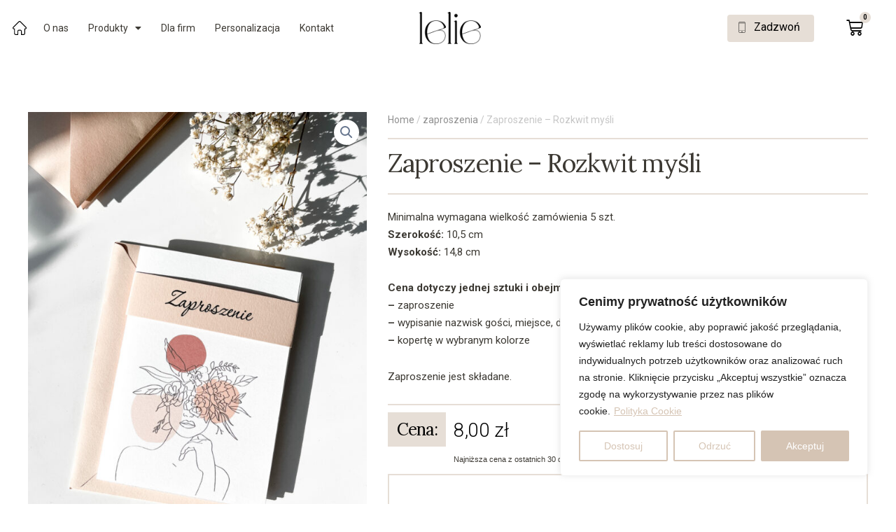

--- FILE ---
content_type: text/css
request_url: https://lelie.pl/wp-content/uploads/elementor/css/post-79.css?ver=1768308057
body_size: 2320
content:
.elementor-79 .elementor-element.elementor-element-c5a8d40 > .elementor-container{max-width:1245px;min-height:80px;}.elementor-79 .elementor-element.elementor-element-c5a8d40 > .elementor-container > .elementor-column > .elementor-widget-wrap{align-content:center;align-items:center;}.elementor-79 .elementor-element.elementor-element-c5a8d40:not(.elementor-motion-effects-element-type-background), .elementor-79 .elementor-element.elementor-element-c5a8d40 > .elementor-motion-effects-container > .elementor-motion-effects-layer{background-color:#FFFFFF;}.elementor-79 .elementor-element.elementor-element-c5a8d40{transition:background 0.3s, border 0.3s, border-radius 0.3s, box-shadow 0.3s;margin-top:0px;margin-bottom:0px;padding:0% 0% 0% 0%;z-index:9995;}.elementor-79 .elementor-element.elementor-element-c5a8d40 > .elementor-background-overlay{transition:background 0.3s, border-radius 0.3s, opacity 0.3s;}.elementor-bc-flex-widget .elementor-79 .elementor-element.elementor-element-205dd62f.elementor-column .elementor-widget-wrap{align-items:center;}.elementor-79 .elementor-element.elementor-element-205dd62f.elementor-column.elementor-element[data-element_type="column"] > .elementor-widget-wrap.elementor-element-populated{align-content:center;align-items:center;}.elementor-79 .elementor-element.elementor-element-205dd62f.elementor-column > .elementor-widget-wrap{justify-content:flex-end;}.elementor-79 .elementor-element.elementor-element-205dd62f > .elementor-element-populated{margin:0px 0px 0px 0px;--e-column-margin-right:0px;--e-column-margin-left:0px;padding:0px 0px 0px 0px;}.elementor-79 .elementor-element.elementor-element-f67252d .elementor-icon-wrapper{text-align:left;}.elementor-79 .elementor-element.elementor-element-f67252d.elementor-view-stacked .elementor-icon{background-color:#000000;}.elementor-79 .elementor-element.elementor-element-f67252d.elementor-view-framed .elementor-icon, .elementor-79 .elementor-element.elementor-element-f67252d.elementor-view-default .elementor-icon{color:#000000;border-color:#000000;}.elementor-79 .elementor-element.elementor-element-f67252d.elementor-view-framed .elementor-icon, .elementor-79 .elementor-element.elementor-element-f67252d.elementor-view-default .elementor-icon svg{fill:#000000;}.elementor-79 .elementor-element.elementor-element-f67252d .elementor-icon{font-size:20px;}.elementor-79 .elementor-element.elementor-element-f67252d > .elementor-widget-container{margin:5px 0px 0px 0px;padding:0px 0px 0px 0px;}.elementor-79 .elementor-element.elementor-element-f67252d{width:var( --container-widget-width, 4% );max-width:4%;--container-widget-width:4%;--container-widget-flex-grow:0;}.elementor-79 .elementor-element.elementor-element-7c743ec3 .elementor-menu-toggle{margin-left:auto;background-color:#FFFFFF00;border-width:0px;border-radius:0px;}.elementor-79 .elementor-element.elementor-element-7c743ec3 .elementor-nav-menu .elementor-item{font-family:"Roboto", Sans-serif;font-size:14px;font-weight:400;font-style:normal;text-decoration:none;line-height:24px;letter-spacing:0px;}.elementor-79 .elementor-element.elementor-element-7c743ec3 .elementor-nav-menu--main .elementor-item{color:#3C3933;fill:#3C3933;padding-left:12px;padding-right:12px;padding-top:6px;padding-bottom:6px;}.elementor-79 .elementor-element.elementor-element-7c743ec3 .elementor-nav-menu--main .elementor-item:hover,
					.elementor-79 .elementor-element.elementor-element-7c743ec3 .elementor-nav-menu--main .elementor-item.elementor-item-active,
					.elementor-79 .elementor-element.elementor-element-7c743ec3 .elementor-nav-menu--main .elementor-item.highlighted,
					.elementor-79 .elementor-element.elementor-element-7c743ec3 .elementor-nav-menu--main .elementor-item:focus{color:#000000;}.elementor-79 .elementor-element.elementor-element-7c743ec3 .elementor-nav-menu--main:not(.e--pointer-framed) .elementor-item:before,
					.elementor-79 .elementor-element.elementor-element-7c743ec3 .elementor-nav-menu--main:not(.e--pointer-framed) .elementor-item:after{background-color:#E6DED6;}.elementor-79 .elementor-element.elementor-element-7c743ec3 .e--pointer-framed .elementor-item:before,
					.elementor-79 .elementor-element.elementor-element-7c743ec3 .e--pointer-framed .elementor-item:after{border-color:#E6DED6;}.elementor-79 .elementor-element.elementor-element-7c743ec3 .elementor-nav-menu--main .elementor-item.elementor-item-active{color:#000000;}.elementor-79 .elementor-element.elementor-element-7c743ec3 .elementor-nav-menu--main:not(.e--pointer-framed) .elementor-item.elementor-item-active:before,
					.elementor-79 .elementor-element.elementor-element-7c743ec3 .elementor-nav-menu--main:not(.e--pointer-framed) .elementor-item.elementor-item-active:after{background-color:#F8F3EF;}.elementor-79 .elementor-element.elementor-element-7c743ec3 .e--pointer-framed .elementor-item.elementor-item-active:before,
					.elementor-79 .elementor-element.elementor-element-7c743ec3 .e--pointer-framed .elementor-item.elementor-item-active:after{border-color:#F8F3EF;}.elementor-79 .elementor-element.elementor-element-7c743ec3{--e-nav-menu-horizontal-menu-item-margin:calc( 4px / 2 );width:var( --container-widget-width, 96% );max-width:96%;--container-widget-width:96%;--container-widget-flex-grow:0;}.elementor-79 .elementor-element.elementor-element-7c743ec3 .elementor-nav-menu--main:not(.elementor-nav-menu--layout-horizontal) .elementor-nav-menu > li:not(:last-child){margin-bottom:4px;}.elementor-79 .elementor-element.elementor-element-7c743ec3 .elementor-item:before{border-radius:4px;}.elementor-79 .elementor-element.elementor-element-7c743ec3 .e--animation-shutter-in-horizontal .elementor-item:before{border-radius:4px 4px 0 0;}.elementor-79 .elementor-element.elementor-element-7c743ec3 .e--animation-shutter-in-horizontal .elementor-item:after{border-radius:0 0 4px 4px;}.elementor-79 .elementor-element.elementor-element-7c743ec3 .e--animation-shutter-in-vertical .elementor-item:before{border-radius:0 4px 4px 0;}.elementor-79 .elementor-element.elementor-element-7c743ec3 .e--animation-shutter-in-vertical .elementor-item:after{border-radius:4px 0 0 4px;}.elementor-79 .elementor-element.elementor-element-7c743ec3 .elementor-nav-menu--dropdown a, .elementor-79 .elementor-element.elementor-element-7c743ec3 .elementor-menu-toggle{color:#3C3933;}.elementor-79 .elementor-element.elementor-element-7c743ec3 .elementor-nav-menu--dropdown{background-color:#FFFFFF;}.elementor-79 .elementor-element.elementor-element-7c743ec3 .elementor-nav-menu--dropdown a:hover,
					.elementor-79 .elementor-element.elementor-element-7c743ec3 .elementor-nav-menu--dropdown a.elementor-item-active,
					.elementor-79 .elementor-element.elementor-element-7c743ec3 .elementor-nav-menu--dropdown a.highlighted,
					.elementor-79 .elementor-element.elementor-element-7c743ec3 .elementor-menu-toggle:hover{color:#3C3933;}.elementor-79 .elementor-element.elementor-element-7c743ec3 .elementor-nav-menu--dropdown a:hover,
					.elementor-79 .elementor-element.elementor-element-7c743ec3 .elementor-nav-menu--dropdown a.elementor-item-active,
					.elementor-79 .elementor-element.elementor-element-7c743ec3 .elementor-nav-menu--dropdown a.highlighted{background-color:#E6DED6;}.elementor-79 .elementor-element.elementor-element-7c743ec3 .elementor-nav-menu--dropdown a.elementor-item-active{color:#3C3933;background-color:#FFFFFF;}.elementor-79 .elementor-element.elementor-element-7c743ec3 .elementor-nav-menu--dropdown .elementor-item, .elementor-79 .elementor-element.elementor-element-7c743ec3 .elementor-nav-menu--dropdown  .elementor-sub-item{font-family:"Roboto", Sans-serif;font-size:12px;font-weight:400;text-transform:uppercase;font-style:normal;text-decoration:none;letter-spacing:1.1px;}.elementor-79 .elementor-element.elementor-element-7c743ec3 div.elementor-menu-toggle{color:#000000;}.elementor-79 .elementor-element.elementor-element-7c743ec3 div.elementor-menu-toggle svg{fill:#000000;}.elementor-79 .elementor-element.elementor-element-7c743ec3 div.elementor-menu-toggle:hover{color:#000000;}.elementor-79 .elementor-element.elementor-element-7c743ec3 div.elementor-menu-toggle:hover svg{fill:#000000;}.elementor-79 .elementor-element.elementor-element-7c743ec3 > .elementor-widget-container{margin:0px 0px 0px 10px;}.elementor-bc-flex-widget .elementor-79 .elementor-element.elementor-element-67c60fe0.elementor-column .elementor-widget-wrap{align-items:center;}.elementor-79 .elementor-element.elementor-element-67c60fe0.elementor-column.elementor-element[data-element_type="column"] > .elementor-widget-wrap.elementor-element-populated{align-content:center;align-items:center;}.elementor-79 .elementor-element.elementor-element-67c60fe0 > .elementor-element-populated{margin:0px 0px 0px 0px;--e-column-margin-right:0px;--e-column-margin-left:0px;padding:0px 0px 0px 0px;}.elementor-79 .elementor-element.elementor-element-c47b1cc img{width:70%;}.elementor-79 .elementor-element.elementor-element-c47b1cc > .elementor-widget-container{margin:0px 0px 0px 0px;}.elementor-79 .elementor-element.elementor-element-c47b1cc{width:var( --container-widget-width, 111.142% );max-width:111.142%;--container-widget-width:111.142%;--container-widget-flex-grow:0;}.elementor-bc-flex-widget .elementor-79 .elementor-element.elementor-element-64605fb.elementor-column .elementor-widget-wrap{align-items:center;}.elementor-79 .elementor-element.elementor-element-64605fb.elementor-column.elementor-element[data-element_type="column"] > .elementor-widget-wrap.elementor-element-populated{align-content:center;align-items:center;}.elementor-79 .elementor-element.elementor-element-64605fb.elementor-column > .elementor-widget-wrap{justify-content:flex-end;}.elementor-79 .elementor-element.elementor-element-64605fb > .elementor-element-populated{margin:0px 0px 0px 0px;--e-column-margin-right:0px;--e-column-margin-left:0px;padding:0px 0px 0px 0px;}.elementor-79 .elementor-element.elementor-element-d6860b4 .elementor-button .elementor-align-icon-right{margin-left:9px;}.elementor-79 .elementor-element.elementor-element-d6860b4 .elementor-button .elementor-align-icon-left{margin-right:9px;}.elementor-79 .elementor-element.elementor-element-d6860b4 .elementor-button{font-family:"Roboto", Sans-serif;font-size:16px;font-weight:400;font-style:normal;text-decoration:none;line-height:1em;letter-spacing:0px;fill:#000000;color:#000000;background-color:#E6DED6;border-style:none;border-radius:4px 4px 4px 4px;padding:10px 20px 10px 13px;}.elementor-79 .elementor-element.elementor-element-d6860b4 .elementor-button:hover, .elementor-79 .elementor-element.elementor-element-d6860b4 .elementor-button:focus{color:#000000;background-color:#FFFFFF00;}.elementor-79 .elementor-element.elementor-element-d6860b4 .elementor-button:hover svg, .elementor-79 .elementor-element.elementor-element-d6860b4 .elementor-button:focus svg{fill:#000000;}.elementor-79 .elementor-element.elementor-element-d6860b4 > .elementor-widget-container{margin:0px 0px 0px 0px;}.elementor-79 .elementor-element.elementor-element-d6860b4{width:initial;max-width:initial;}.elementor-79 .elementor-element.elementor-element-afadf6c{--divider-style:solid;--subtotal-divider-style:solid;--elementor-remove-from-cart-button:none;--remove-from-cart-button:block;--toggle-button-icon-color:#000000;--toggle-button-background-color:#FFFFFF;--toggle-button-border-color:#FFFFFF;--toggle-button-icon-hover-color:#000000;--toggle-button-hover-background-color:#FFFFFF;--toggle-button-hover-border-color:#FFFFFF;--toggle-icon-size:24px;--items-indicator-text-color:#000000;--items-indicator-background-color:#E6DED6;--cart-border-style:none;--cart-padding:10px 28px 10px 14px;--cart-close-icon-size:16px;--cart-close-button-color:#E6DED6;--cart-close-button-hover-color:#646464;--remove-item-button-color:#000000;--menu-cart-subtotal-color:#000000;--product-variations-color:#000000;--product-price-color:#000000;--divider-color:#E6DED6;--subtotal-divider-color:#E6DED6;--divider-width:1px;--subtotal-divider-top-width:1px;--subtotal-divider-right-width:1px;--subtotal-divider-bottom-width:1px;--subtotal-divider-left-width:1px;--cart-footer-layout:1fr 1fr;--products-max-height-sidecart:calc(100vh - 240px);--products-max-height-minicart:calc(100vh - 385px);--space-between-buttons:6px;--cart-footer-buttons-border-radius:4px;--view-cart-button-text-color:#FFFFFF;--view-cart-button-background-color:#656361;--view-cart-button-hover-text-color:#FFFFFF;--view-cart-button-hover-background-color:#E6DED6;--view-cart-button-padding:14px 05px 16px 05px;--checkout-button-text-color:#FFFFFF;--checkout-button-background-color:#656361;--checkout-button-hover-text-color:#FFFFFF;--checkout-button-hover-background-color:#E6DED6;--checkout-button-padding:14px 05px 16px 05px;width:initial;max-width:initial;}body:not(.rtl) .elementor-79 .elementor-element.elementor-element-afadf6c .elementor-menu-cart__toggle .elementor-button-icon .elementor-button-icon-qty[data-counter]{right:-11px;top:-11px;}body.rtl .elementor-79 .elementor-element.elementor-element-afadf6c .elementor-menu-cart__toggle .elementor-button-icon .elementor-button-icon-qty[data-counter]{right:11px;top:-11px;left:auto;}.elementor-79 .elementor-element.elementor-element-afadf6c .elementor-menu-cart__subtotal{font-family:"Roboto", Sans-serif;font-size:15px;font-weight:400;}.elementor-79 .elementor-element.elementor-element-afadf6c .widget_shopping_cart_content{--subtotal-divider-left-width:0;--subtotal-divider-right-width:0;--subtotal-divider-color:#E6DED6;}.elementor-79 .elementor-element.elementor-element-afadf6c .elementor-menu-cart__product-name a{font-family:"Lora", Sans-serif;font-size:15px;font-weight:400;color:#000000;}.elementor-79 .elementor-element.elementor-element-afadf6c .elementor-menu-cart__product .variation{font-family:"Roboto", Sans-serif;font-size:10px;font-weight:400;line-height:17px;}.elementor-79 .elementor-element.elementor-element-afadf6c .elementor-menu-cart__product-price{font-family:"Roboto", Sans-serif;font-size:15px;font-weight:400;}.elementor-79 .elementor-element.elementor-element-afadf6c .elementor-menu-cart__product-price .product-quantity{color:#7E7E7E;font-family:"Roboto", Sans-serif;font-size:15px;font-weight:400;}.elementor-79 .elementor-element.elementor-element-afadf6c .elementor-menu-cart__footer-buttons .elementor-button{font-family:"Roboto", Sans-serif;font-size:15px;font-weight:500;}.elementor-79 .elementor-element.elementor-element-afadf6c .elementor-menu-cart__footer-buttons a.elementor-button--view-cart{font-family:"Roboto", Sans-serif;font-size:15px;font-weight:500;border-radius:4px 4px 4px 4px;}.elementor-79 .elementor-element.elementor-element-afadf6c .elementor-menu-cart__footer-buttons a.elementor-button--checkout{font-family:"Roboto", Sans-serif;font-size:15px;font-weight:500;border-radius:4px 4px 4px 4px;}.elementor-79 .elementor-element.elementor-element-afadf6c .woocommerce-mini-cart__empty-message{font-family:"Roboto", Sans-serif;font-size:15px;font-weight:400;}.elementor-79 .elementor-element.elementor-element-afadf6c > .elementor-widget-container{margin:0px 0px 0px 21px;}@media(min-width:768px){.elementor-79 .elementor-element.elementor-element-205dd62f{width:45.082%;}.elementor-79 .elementor-element.elementor-element-67c60fe0{width:10.223%;}.elementor-79 .elementor-element.elementor-element-64605fb{width:44.333%;}}@media(max-width:1024px) and (min-width:768px){.elementor-79 .elementor-element.elementor-element-205dd62f{width:43%;}.elementor-79 .elementor-element.elementor-element-67c60fe0{width:13%;}.elementor-79 .elementor-element.elementor-element-64605fb{width:43%;}}@media(max-width:1024px){.elementor-79 .elementor-element.elementor-element-c5a8d40{padding:0px 0px 0px 10px;}.elementor-79 .elementor-element.elementor-element-205dd62f > .elementor-element-populated{margin:0px 0px 0px 0px;--e-column-margin-right:0px;--e-column-margin-left:0px;padding:0px 0px 0px 0px;}.elementor-79 .elementor-element.elementor-element-7c743ec3 .elementor-nav-menu .elementor-item{font-size:9px;letter-spacing:0.5px;}.elementor-79 .elementor-element.elementor-element-7c743ec3 .elementor-nav-menu--main .elementor-item{padding-left:6px;padding-right:6px;padding-top:0px;padding-bottom:0px;}.elementor-79 .elementor-element.elementor-element-7c743ec3{--e-nav-menu-horizontal-menu-item-margin:calc( 0px / 2 );--container-widget-width:302px;--container-widget-flex-grow:0;width:var( --container-widget-width, 302px );max-width:302px;}.elementor-79 .elementor-element.elementor-element-7c743ec3 .elementor-nav-menu--main:not(.elementor-nav-menu--layout-horizontal) .elementor-nav-menu > li:not(:last-child){margin-bottom:0px;}.elementor-79 .elementor-element.elementor-element-7c743ec3 .elementor-nav-menu--main > .elementor-nav-menu > li > .elementor-nav-menu--dropdown, .elementor-79 .elementor-element.elementor-element-7c743ec3 .elementor-nav-menu__container.elementor-nav-menu--dropdown{margin-top:22px !important;}.elementor-79 .elementor-element.elementor-element-7c743ec3 .elementor-menu-toggle{border-width:1px;border-radius:0px;}.elementor-79 .elementor-element.elementor-element-7c743ec3 > .elementor-widget-container{margin:0px 0px 0px 10px;}.elementor-79 .elementor-element.elementor-element-64605fb > .elementor-element-populated{margin:0px 0px 0px 0px;--e-column-margin-right:0px;--e-column-margin-left:0px;padding:0px 0px 0px 0px;}.elementor-79 .elementor-element.elementor-element-d6860b4 .elementor-button{font-size:13px;}}@media(max-width:767px){.elementor-79 .elementor-element.elementor-element-205dd62f{width:24%;}.elementor-79 .elementor-element.elementor-element-f67252d{--container-widget-width:25px;--container-widget-flex-grow:0;width:var( --container-widget-width, 25px );max-width:25px;}.elementor-79 .elementor-element.elementor-element-7c743ec3 .elementor-nav-menu--dropdown .elementor-item, .elementor-79 .elementor-element.elementor-element-7c743ec3 .elementor-nav-menu--dropdown  .elementor-sub-item{font-size:10px;letter-spacing:1.1px;}.elementor-79 .elementor-element.elementor-element-7c743ec3 .elementor-menu-toggle{border-width:0px;}.elementor-79 .elementor-element.elementor-element-7c743ec3 > .elementor-widget-container{margin:0px 0px 0px 0px;padding:0px 0px 0px 0px;}.elementor-79 .elementor-element.elementor-element-7c743ec3{--container-widget-width:44px;--container-widget-flex-grow:0;width:var( --container-widget-width, 44px );max-width:44px;}.elementor-79 .elementor-element.elementor-element-67c60fe0{width:30%;}.elementor-79 .elementor-element.elementor-element-67c60fe0 > .elementor-element-populated{margin:0px 0px 0px 20px;--e-column-margin-right:0px;--e-column-margin-left:20px;padding:0px 0px 0px 0px;}.elementor-79 .elementor-element.elementor-element-64605fb{width:46%;}.elementor-79 .elementor-element.elementor-element-d6860b4 .elementor-button{font-size:11px;padding:10px 6px 10px 5px;}.elementor-79 .elementor-element.elementor-element-d6860b4 > .elementor-widget-container{margin:0px 0px 0px 16px;}.elementor-79 .elementor-element.elementor-element-d6860b4{--container-widget-width:98px;--container-widget-flex-grow:0;width:var( --container-widget-width, 98px );max-width:98px;}.elementor-79 .elementor-element.elementor-element-afadf6c{--toggle-icon-size:21px;--toggle-icon-padding:0px 0px 0px 0px;--product-divider-gap:14px;--space-between-buttons:5px;--container-widget-width:55px;--container-widget-flex-grow:0;width:var( --container-widget-width, 55px );max-width:55px;}body:not(.rtl) .elementor-79 .elementor-element.elementor-element-afadf6c .elementor-menu-cart__toggle .elementor-button-icon .elementor-button-icon-qty[data-counter]{right:-9px;top:-9px;}body.rtl .elementor-79 .elementor-element.elementor-element-afadf6c .elementor-menu-cart__toggle .elementor-button-icon .elementor-button-icon-qty[data-counter]{right:9px;top:-9px;left:auto;}.elementor-79 .elementor-element.elementor-element-afadf6c > .elementor-widget-container{margin:0px 0px 0px 15px;padding:0px 0px 0px 0px;}}

--- FILE ---
content_type: text/css
request_url: https://lelie.pl/wp-content/uploads/elementor/css/post-224.css?ver=1768217721
body_size: 1318
content:
.elementor-224 .elementor-element.elementor-element-3c9d16b > .elementor-container{max-width:1200px;}.elementor-224 .elementor-element.elementor-element-3c9d16b{border-style:solid;border-width:1px 0px 0px 0px;border-color:#E6DED6;transition:background 0.3s, border 0.3s, border-radius 0.3s, box-shadow 0.3s;margin-top:0px;margin-bottom:0px;padding:90px 0px 60px 0px;}.elementor-224 .elementor-element.elementor-element-3c9d16b > .elementor-background-overlay{transition:background 0.3s, border-radius 0.3s, opacity 0.3s;}.elementor-224 .elementor-element.elementor-element-5101767 > .elementor-element-populated{margin:0px 0px 0px 0px;--e-column-margin-right:0px;--e-column-margin-left:0px;padding:0px 0px 0px 0px;}.elementor-224 .elementor-element.elementor-element-2870b02{text-align:left;}.elementor-224 .elementor-element.elementor-element-2870b02 img{width:45%;}.elementor-224 .elementor-element.elementor-element-b17e79c{text-align:left;color:#3C3933;font-family:"Roboto", Sans-serif;font-size:15px;font-weight:400;}.elementor-224 .elementor-element.elementor-element-b17e79c > .elementor-widget-container{margin:0px 0px 0px 0px;padding:0px 0px 0px 0px;}.elementor-224 .elementor-element.elementor-element-2c9ea89 > .elementor-element-populated{margin:0px 0px 0px 0px;--e-column-margin-right:0px;--e-column-margin-left:0px;padding:0px 0px 0px 0px;}.elementor-224 .elementor-element.elementor-element-3aedb1c .elementor-icon-list-icon i{color:#E6DED6;transition:color 0.3s;}.elementor-224 .elementor-element.elementor-element-3aedb1c .elementor-icon-list-icon svg{fill:#E6DED6;transition:fill 0.3s;}.elementor-224 .elementor-element.elementor-element-3aedb1c{--e-icon-list-icon-size:13px;--icon-vertical-offset:0px;}.elementor-224 .elementor-element.elementor-element-3aedb1c .elementor-icon-list-item > .elementor-icon-list-text, .elementor-224 .elementor-element.elementor-element-3aedb1c .elementor-icon-list-item > a{font-family:"Roboto", Sans-serif;font-size:15px;font-weight:400;}.elementor-224 .elementor-element.elementor-element-3aedb1c .elementor-icon-list-text{color:#3C3933;transition:color 0.3s;}.elementor-224 .elementor-element.elementor-element-3aedb1c .elementor-icon-list-item:hover .elementor-icon-list-text{color:#E6DED6;}.elementor-224 .elementor-element.elementor-element-3aedb1c > .elementor-widget-container{margin:0px 0px 0px 0px;padding:0px 0px 0px 0px;}.elementor-224 .elementor-element.elementor-element-60a434c > .elementor-element-populated{margin:0px 0px 0px 0px;--e-column-margin-right:0px;--e-column-margin-left:0px;padding:0px 0px 0px 0px;}.elementor-224 .elementor-element.elementor-element-2a4e757 .elementor-icon-list-icon i{color:#E6DED6;transition:color 0.3s;}.elementor-224 .elementor-element.elementor-element-2a4e757 .elementor-icon-list-icon svg{fill:#E6DED6;transition:fill 0.3s;}.elementor-224 .elementor-element.elementor-element-2a4e757{--e-icon-list-icon-size:13px;--icon-vertical-offset:0px;}.elementor-224 .elementor-element.elementor-element-2a4e757 .elementor-icon-list-item > .elementor-icon-list-text, .elementor-224 .elementor-element.elementor-element-2a4e757 .elementor-icon-list-item > a{font-family:"Roboto", Sans-serif;font-size:15px;font-weight:400;}.elementor-224 .elementor-element.elementor-element-2a4e757 .elementor-icon-list-text{color:#3C3933;transition:color 0.3s;}.elementor-224 .elementor-element.elementor-element-2a4e757 .elementor-icon-list-item:hover .elementor-icon-list-text{color:#E6DED6;}.elementor-224 .elementor-element.elementor-element-2a4e757 > .elementor-widget-container{margin:0px 0px 0px 0px;padding:0px 0px 0px 0px;}.elementor-224 .elementor-element.elementor-element-096cb68 > .elementor-element-populated{margin:0px 0px 0px 0px;--e-column-margin-right:0px;--e-column-margin-left:0px;padding:0px 0px 0px 0px;}.elementor-224 .elementor-element.elementor-element-b07f808{--grid-template-columns:repeat(0, auto);--icon-size:17px;--grid-column-gap:11px;--grid-row-gap:0px;}.elementor-224 .elementor-element.elementor-element-b07f808 .elementor-widget-container{text-align:center;}.elementor-224 .elementor-element.elementor-element-b07f808 .elementor-social-icon{background-color:#E6DED6;}.elementor-224 .elementor-element.elementor-element-b07f808 .elementor-social-icon i{color:#3C3933;}.elementor-224 .elementor-element.elementor-element-b07f808 .elementor-social-icon svg{fill:#3C3933;}.elementor-224 .elementor-element.elementor-element-b07f808 > .elementor-widget-container{margin:0px 0px -8px 0px;padding:0px 0px 0px 0px;}.elementor-224 .elementor-element.elementor-element-e1ed993{text-align:center;color:#3C3933;font-family:"Roboto", Sans-serif;font-size:14px;font-weight:400;text-transform:uppercase;letter-spacing:0.5px;}.elementor-224 .elementor-element.elementor-element-e1ed993 > .elementor-widget-container{margin:0px 0px -42px 0px;padding:0px 0px 0px 0px;}.elementor-224 .elementor-element.elementor-element-a888f6e{text-align:center;}.elementor-224 .elementor-element.elementor-element-a888f6e img{width:44%;}.elementor-224 .elementor-element.elementor-element-ac4dc0a > .elementor-container{max-width:1200px;}.elementor-224 .elementor-element.elementor-element-ac4dc0a{border-style:solid;border-width:1px 0px 0px 0px;border-color:#E6DED6;transition:background 0.3s, border 0.3s, border-radius 0.3s, box-shadow 0.3s;margin-top:0px;margin-bottom:0px;padding:90px 0px 60px 0px;}.elementor-224 .elementor-element.elementor-element-ac4dc0a > .elementor-background-overlay{transition:background 0.3s, border-radius 0.3s, opacity 0.3s;}.elementor-224 .elementor-element.elementor-element-28277a2 > .elementor-element-populated{margin:0px 0px 0px 0px;--e-column-margin-right:0px;--e-column-margin-left:0px;padding:0px 0px 0px 0px;}.elementor-224 .elementor-element.elementor-element-6a45ddd{text-align:left;}.elementor-224 .elementor-element.elementor-element-6a45ddd img{width:45%;}.elementor-224 .elementor-element.elementor-element-79049a7{text-align:left;color:#3C3933;font-family:"Roboto", Sans-serif;font-size:15px;font-weight:400;}.elementor-224 .elementor-element.elementor-element-79049a7 > .elementor-widget-container{margin:0px 0px 0px 0px;padding:0px 0px 0px 0px;}.elementor-224 .elementor-element.elementor-element-d1e7218 > .elementor-element-populated{margin:0px 0px 0px 0px;--e-column-margin-right:0px;--e-column-margin-left:0px;padding:0px 0px 0px 0px;}.elementor-224 .elementor-element.elementor-element-3140953 .elementor-icon-list-icon i{color:#E6DED6;transition:color 0.3s;}.elementor-224 .elementor-element.elementor-element-3140953 .elementor-icon-list-icon svg{fill:#E6DED6;transition:fill 0.3s;}.elementor-224 .elementor-element.elementor-element-3140953{--e-icon-list-icon-size:13px;--icon-vertical-offset:0px;}.elementor-224 .elementor-element.elementor-element-3140953 .elementor-icon-list-item > .elementor-icon-list-text, .elementor-224 .elementor-element.elementor-element-3140953 .elementor-icon-list-item > a{font-family:"Roboto", Sans-serif;font-size:15px;font-weight:400;}.elementor-224 .elementor-element.elementor-element-3140953 .elementor-icon-list-text{color:#3C3933;transition:color 0.3s;}.elementor-224 .elementor-element.elementor-element-3140953 .elementor-icon-list-item:hover .elementor-icon-list-text{color:#E6DED6;}.elementor-224 .elementor-element.elementor-element-3140953 > .elementor-widget-container{margin:0px 0px 0px 0px;padding:0px 0px 0px 0px;}.elementor-224 .elementor-element.elementor-element-7a78b93 > .elementor-element-populated{margin:0px 0px 0px 0px;--e-column-margin-right:0px;--e-column-margin-left:0px;padding:0px 0px 0px 0px;}.elementor-224 .elementor-element.elementor-element-3aa9b8e .elementor-icon-list-icon i{color:#E6DED6;transition:color 0.3s;}.elementor-224 .elementor-element.elementor-element-3aa9b8e .elementor-icon-list-icon svg{fill:#E6DED6;transition:fill 0.3s;}.elementor-224 .elementor-element.elementor-element-3aa9b8e{--e-icon-list-icon-size:13px;--icon-vertical-offset:0px;}.elementor-224 .elementor-element.elementor-element-3aa9b8e .elementor-icon-list-item > .elementor-icon-list-text, .elementor-224 .elementor-element.elementor-element-3aa9b8e .elementor-icon-list-item > a{font-family:"Roboto", Sans-serif;font-size:15px;font-weight:400;}.elementor-224 .elementor-element.elementor-element-3aa9b8e .elementor-icon-list-text{color:#3C3933;transition:color 0.3s;}.elementor-224 .elementor-element.elementor-element-3aa9b8e .elementor-icon-list-item:hover .elementor-icon-list-text{color:#E6DED6;}.elementor-224 .elementor-element.elementor-element-3aa9b8e > .elementor-widget-container{margin:0px 0px 0px 0px;padding:0px 0px 0px 0px;}.elementor-224 .elementor-element.elementor-element-5ff6f63 > .elementor-element-populated{margin:0px 0px 0px 0px;--e-column-margin-right:0px;--e-column-margin-left:0px;padding:0px 0px 0px 0px;}.elementor-224 .elementor-element.elementor-element-e510dd0{--grid-template-columns:repeat(0, auto);--icon-size:17px;--grid-column-gap:11px;--grid-row-gap:0px;}.elementor-224 .elementor-element.elementor-element-e510dd0 .elementor-widget-container{text-align:left;}.elementor-224 .elementor-element.elementor-element-e510dd0 .elementor-social-icon{background-color:#E6DED6;}.elementor-224 .elementor-element.elementor-element-e510dd0 .elementor-social-icon i{color:#3C3933;}.elementor-224 .elementor-element.elementor-element-e510dd0 .elementor-social-icon svg{fill:#3C3933;}.elementor-224 .elementor-element.elementor-element-e510dd0 > .elementor-widget-container{margin:0px 0px -8px 0px;padding:0px 0px 0px 0px;}.elementor-224 .elementor-element.elementor-element-b0e8061{text-align:left;color:#3C3933;font-family:"Roboto", Sans-serif;font-size:14px;font-weight:400;text-transform:uppercase;letter-spacing:0.5px;}.elementor-224 .elementor-element.elementor-element-b0e8061 > .elementor-widget-container{margin:0px 0px -38px 0px;padding:0px 0px 0px 0px;}.elementor-224 .elementor-element.elementor-element-cc70113{text-align:left;}.elementor-224 .elementor-element.elementor-element-cc70113 img{width:52%;}.elementor-224 .elementor-element.elementor-element-d5d7a1e{border-style:solid;border-width:1px 0px 0px 0px;border-color:#E6DED6;transition:background 0.3s, border 0.3s, border-radius 0.3s, box-shadow 0.3s;padding:20px 0px 30px 0px;}.elementor-224 .elementor-element.elementor-element-d5d7a1e > .elementor-background-overlay{transition:background 0.3s, border-radius 0.3s, opacity 0.3s;}.elementor-224 .elementor-element.elementor-element-38547b1 > .elementor-element-populated{margin:0px 0px 0px 0px;--e-column-margin-right:0px;--e-column-margin-left:0px;padding:0px 0px 0px 0px;}.elementor-224 .elementor-element.elementor-element-ebdc324{text-align:center;}.elementor-224 .elementor-element.elementor-element-ebdc324 .elementor-heading-title{color:#3C3933;font-family:"Roboto", Sans-serif;font-size:13px;font-weight:400;line-height:24px;}.elementor-224 .elementor-element.elementor-element-ebdc324 > .elementor-widget-container{margin:0px 0px 0px 0px;padding:0px 0px 0px 0px;}@media(max-width:1024px){.elementor-224 .elementor-element.elementor-element-3c9d16b{padding:40px 20px 40px 20px;}.elementor-224 .elementor-element.elementor-element-2870b02 img{width:59%;}.elementor-224 .elementor-element.elementor-element-b17e79c{font-size:11px;}.elementor-224 .elementor-element.elementor-element-3aedb1c .elementor-icon-list-item > .elementor-icon-list-text, .elementor-224 .elementor-element.elementor-element-3aedb1c .elementor-icon-list-item > a{font-size:11px;}.elementor-224 .elementor-element.elementor-element-2a4e757 .elementor-icon-list-item > .elementor-icon-list-text, .elementor-224 .elementor-element.elementor-element-2a4e757 .elementor-icon-list-item > a{font-size:11px;}.elementor-224 .elementor-element.elementor-element-b07f808{--icon-size:11px;}.elementor-224 .elementor-element.elementor-element-b07f808 > .elementor-widget-container{margin:0px 0px -13px 0px;}.elementor-224 .elementor-element.elementor-element-e1ed993{font-size:11px;}.elementor-224 .elementor-element.elementor-element-a888f6e img{width:61%;}.elementor-224 .elementor-element.elementor-element-ac4dc0a{padding:40px 20px 40px 20px;}.elementor-224 .elementor-element.elementor-element-6a45ddd img{width:59%;}.elementor-224 .elementor-element.elementor-element-79049a7{font-size:11px;}.elementor-224 .elementor-element.elementor-element-3140953 .elementor-icon-list-item > .elementor-icon-list-text, .elementor-224 .elementor-element.elementor-element-3140953 .elementor-icon-list-item > a{font-size:11px;}.elementor-224 .elementor-element.elementor-element-3aa9b8e .elementor-icon-list-item > .elementor-icon-list-text, .elementor-224 .elementor-element.elementor-element-3aa9b8e .elementor-icon-list-item > a{font-size:11px;}.elementor-224 .elementor-element.elementor-element-e510dd0{--icon-size:11px;}.elementor-224 .elementor-element.elementor-element-e510dd0 > .elementor-widget-container{margin:0px 0px -13px 0px;}.elementor-224 .elementor-element.elementor-element-b0e8061{font-size:11px;}.elementor-224 .elementor-element.elementor-element-cc70113 img{width:61%;}}@media(max-width:767px){.elementor-224 .elementor-element.elementor-element-3c9d16b{padding:40px 10px 40px 10px;}.elementor-224 .elementor-element.elementor-element-5101767{width:35%;}.elementor-224 .elementor-element.elementor-element-2870b02 img{width:67%;}.elementor-224 .elementor-element.elementor-element-2870b02 > .elementor-widget-container{margin:0px 0px -14px 0px;}.elementor-224 .elementor-element.elementor-element-b17e79c{font-size:9px;}.elementor-224 .elementor-element.elementor-element-2c9ea89{width:31%;}.elementor-224 .elementor-element.elementor-element-3aedb1c .elementor-icon-list-item > .elementor-icon-list-text, .elementor-224 .elementor-element.elementor-element-3aedb1c .elementor-icon-list-item > a{font-size:9px;}.elementor-224 .elementor-element.elementor-element-60a434c{width:34%;}.elementor-224 .elementor-element.elementor-element-2a4e757 .elementor-icon-list-item > .elementor-icon-list-text, .elementor-224 .elementor-element.elementor-element-2a4e757 .elementor-icon-list-item > a{font-size:9px;}.elementor-224 .elementor-element.elementor-element-a888f6e img{width:35%;}.elementor-224 .elementor-element.elementor-element-ac4dc0a{padding:40px 10px 10px 15px;}.elementor-224 .elementor-element.elementor-element-28277a2{width:35%;}.elementor-224 .elementor-element.elementor-element-6a45ddd img{width:67%;}.elementor-224 .elementor-element.elementor-element-6a45ddd > .elementor-widget-container{margin:0px 0px -14px 0px;}.elementor-224 .elementor-element.elementor-element-79049a7{font-size:9px;}.elementor-224 .elementor-element.elementor-element-d1e7218{width:31%;}.elementor-224 .elementor-element.elementor-element-3140953 .elementor-icon-list-item > .elementor-icon-list-text, .elementor-224 .elementor-element.elementor-element-3140953 .elementor-icon-list-item > a{font-size:9px;}.elementor-224 .elementor-element.elementor-element-7a78b93{width:34%;}.elementor-224 .elementor-element.elementor-element-3aa9b8e .elementor-icon-list-item > .elementor-icon-list-text, .elementor-224 .elementor-element.elementor-element-3aa9b8e .elementor-icon-list-item > a{font-size:9px;}.elementor-224 .elementor-element.elementor-element-e510dd0{--icon-size:8px;--grid-column-gap:14px;}.elementor-224 .elementor-element.elementor-element-e510dd0 > .elementor-widget-container{margin:-5px 0px 0px 0px;}.elementor-224 .elementor-element.elementor-element-b0e8061{text-align:right;width:var( --container-widget-width, 190px );max-width:190px;--container-widget-width:190px;--container-widget-flex-grow:0;}.elementor-224 .elementor-element.elementor-element-b0e8061 > .elementor-widget-container{margin:0px 8px 0px 0px;padding:0px 0px 0px 0px;}.elementor-224 .elementor-element.elementor-element-cc70113 img{width:88%;}.elementor-224 .elementor-element.elementor-element-cc70113 > .elementor-widget-container{margin:-5px -12px 0px 0px;}.elementor-224 .elementor-element.elementor-element-cc70113{width:var( --container-widget-width, 78px );max-width:78px;--container-widget-width:78px;--container-widget-flex-grow:0;}.elementor-224 .elementor-element.elementor-element-ebdc324 .elementor-heading-title{font-size:10px;}}

--- FILE ---
content_type: text/css
request_url: https://lelie.pl/wp-content/uploads/elementor/css/post-536.css?ver=1768218456
body_size: 2026
content:
.elementor-536 .elementor-element.elementor-element-749c2e10 > .elementor-container{max-width:1200px;}.elementor-536 .elementor-element.elementor-element-749c2e10:not(.elementor-motion-effects-element-type-background), .elementor-536 .elementor-element.elementor-element-749c2e10 > .elementor-motion-effects-container > .elementor-motion-effects-layer{background-color:#ffffff;}.elementor-536 .elementor-element.elementor-element-749c2e10{transition:background 0.3s, border 0.3s, border-radius 0.3s, box-shadow 0.3s;margin-top:0px;margin-bottom:0px;padding:80px 0px 80px 0px;}.elementor-536 .elementor-element.elementor-element-749c2e10 > .elementor-background-overlay{transition:background 0.3s, border-radius 0.3s, opacity 0.3s;}.elementor-536 .elementor-element.elementor-element-871d094 > .elementor-element-populated{margin:0px 20px 0px 0px;--e-column-margin-right:20px;--e-column-margin-left:0px;padding:0px 0px 0px 0px;}.elementor-536 .elementor-element.elementor-element-bbc4e7c > .elementor-widget-container{margin:0px 0px 0px 0px;padding:0px 0px 0px 0px;}.elementor-bc-flex-widget .elementor-536 .elementor-element.elementor-element-4bc0604f.elementor-column .elementor-widget-wrap{align-items:flex-start;}.elementor-536 .elementor-element.elementor-element-4bc0604f.elementor-column.elementor-element[data-element_type="column"] > .elementor-widget-wrap.elementor-element-populated{align-content:flex-start;align-items:flex-start;}.elementor-536 .elementor-element.elementor-element-4bc0604f > .elementor-element-populated{margin:0px 0px 0px 10px;--e-column-margin-right:0px;--e-column-margin-left:10px;padding:0px 0px 0px 0px;}.elementor-536 .elementor-element.elementor-element-1a27d610 .woocommerce-breadcrumb{color:#C6C6C6;font-family:"Roboto", Sans-serif;font-size:14px;font-weight:400;line-height:1.7em;}.elementor-536 .elementor-element.elementor-element-1a27d610 .woocommerce-breadcrumb > a{color:#909090;}.elementor-536 .elementor-element.elementor-element-1a27d610 > .elementor-widget-container{margin:0px 0px -10px 0px;border-style:solid;border-width:0px 0px 2px 0px;border-color:#E6DED6;}.elementor-536 .elementor-element.elementor-element-649df273 .elementor-heading-title{color:#3C3933;font-family:"Lora", Sans-serif;font-size:36px;font-weight:400;line-height:49px;letter-spacing:-1px;}.elementor-536 .elementor-element.elementor-element-649df273 > .elementor-widget-container{margin:0px 0px -20px 0px;padding:0px 0px 0px 0px;border-style:none;}.elementor-536 .elementor-element.elementor-element-2116e029{text-align:left;}.woocommerce .elementor-536 .elementor-element.elementor-element-2116e029 .woocommerce-product-details__short-description{color:#3C3933;font-family:"Roboto", Sans-serif;font-size:15px;font-weight:400;line-height:1.7em;}.elementor-536 .elementor-element.elementor-element-2116e029 > .elementor-widget-container{margin:0px 0px -10px 0px;padding:20px 0px 0px 0px;border-style:solid;border-width:2px 0px 2px 0px;border-color:#E6DED6;}.elementor-536 .elementor-element.elementor-element-c96bfbe{text-align:left;width:initial;max-width:initial;}.elementor-536 .elementor-element.elementor-element-c96bfbe .elementor-heading-title{color:#000000;font-family:"Lora", Sans-serif;font-size:24px;font-weight:400;line-height:49px;letter-spacing:-1px;}.elementor-536 .elementor-element.elementor-element-c96bfbe > .elementor-widget-container{margin:0px 0px 20px 0px;padding:0px 12px 0px 13px;background-color:#E6DED6;}.woocommerce .elementor-536 .elementor-element.elementor-element-6874baf4 .price{color:#000000;font-family:"Roboto", Sans-serif;font-size:28px;font-weight:300;letter-spacing:-0.4px;}.elementor-536 .elementor-element.elementor-element-6874baf4 > .elementor-widget-container{margin:0px 0px 20px 11px;}.elementor-536 .elementor-element.elementor-element-6874baf4{width:initial;max-width:initial;}.elementor-536 .elementor-element.elementor-element-ac7cf92 .cart button, .elementor-536 .elementor-element.elementor-element-ac7cf92 .cart .button{font-family:"Roboto", Sans-serif;font-size:14px;font-weight:500;border-style:solid;border-width:1px 1px 1px 1px;border-radius:0px 0px 0px 0px;padding:14px 19px 14px 19px;color:#ffffff;background-color:#656361;border-color:#656361;transition:all 0.2s;}.elementor-536 .elementor-element.elementor-element-ac7cf92 .cart button:hover, .elementor-536 .elementor-element.elementor-element-ac7cf92 .cart .button:hover{color:#FFFFFF;background-color:#E6DED6;border-color:#E6DED6;}.elementor-536 .elementor-element.elementor-element-ac7cf92 .added_to_cart{color:#656361;font-family:"Roboto", Sans-serif;font-size:15px;font-weight:500;}.elementor-536 .elementor-element.elementor-element-ac7cf92{--button-spacing:5px;}.elementor-536 .elementor-element.elementor-element-ac7cf92 .quantity .qty{font-family:"Roboto", Sans-serif;font-size:13px;font-weight:400;line-height:6px;letter-spacing:-3.6px;border-radius:0px 0px 0px 0px;padding:0px 0px 0px 0px;color:#000000;background-color:rgba(255,255,255,0.08);border-color:#C3C3C3;transition:all 0.2s;}.elementor-536 .elementor-element.elementor-element-ac7cf92 .quantity .qty:focus{color:#000000;}.woocommerce .elementor-536 .elementor-element.elementor-element-ac7cf92 form.cart .variations{margin-bottom:10px;}.woocommerce .elementor-536 .elementor-element.elementor-element-ac7cf92 form.cart table.variations tr th, .woocommerce .elementor-536 .elementor-element.elementor-element-ac7cf92 form.cart table.variations tr td{padding-top:calc( 8px/2 );padding-bottom:calc( 8px/2 );}.woocommerce .elementor-536 .elementor-element.elementor-element-ac7cf92 form.cart table.variations label{color:#3C3933;font-family:"Roboto", Sans-serif;font-size:13px;font-weight:400;}.woocommerce .elementor-536 .elementor-element.elementor-element-ac7cf92 form.cart table.variations td.value select{color:#3C3933;}.woocommerce .elementor-536 .elementor-element.elementor-element-ac7cf92 form.cart table.variations td.value select, .woocommerce div.product.elementor.elementor-536 .elementor-element.elementor-element-ac7cf92 form.cart table.variations td.value:before{font-family:"Roboto", Sans-serif;font-size:14px;font-weight:400;}.woocommerce .elementor-536 .elementor-element.elementor-element-ac7cf92 form.cart table.variations td.value select, .woocommerce .elementor-536 .elementor-element.elementor-element-ac7cf92 form.cart table.variations td.value:before{border-radius:0px;}.elementor-536 .elementor-element.elementor-element-ac7cf92 > .elementor-widget-container{margin:-9px 0px 0px 0px;padding:20px 20px 20px 20px;border-style:solid;border-width:2px 2px 2px 2px;border-color:#E6DED6;}.elementor-536 .elementor-element.elementor-element-0194266 > .elementor-container{max-width:1297px;}.elementor-536 .elementor-element.elementor-element-0194266:not(.elementor-motion-effects-element-type-background), .elementor-536 .elementor-element.elementor-element-0194266 > .elementor-motion-effects-container > .elementor-motion-effects-layer{background-color:#FFFFFF;}.elementor-536 .elementor-element.elementor-element-0194266{transition:background 0.3s, border 0.3s, border-radius 0.3s, box-shadow 0.3s;margin-top:0px;margin-bottom:0px;padding:0px 0px 0px 0px;}.elementor-536 .elementor-element.elementor-element-0194266 > .elementor-background-overlay{transition:background 0.3s, border-radius 0.3s, opacity 0.3s;}.elementor-536 .elementor-element.elementor-element-348a1af > .elementor-element-populated{margin:0px 0px 0px 0px;--e-column-margin-right:0px;--e-column-margin-left:0px;padding:0px 0px 0px 0px;}.elementor-536 .elementor-element.elementor-element-ddae6bd{text-align:center;}.elementor-536 .elementor-element.elementor-element-ddae6bd .elementor-heading-title{color:#3C3933;font-family:"Lora", Sans-serif;font-size:36px;font-weight:400;line-height:49px;letter-spacing:-1px;}.elementor-536 .elementor-element.elementor-element-4e95c74{text-align:center;color:#3C3933;font-family:"Roboto", Sans-serif;font-size:15px;font-weight:400;}.elementor-536 .elementor-element.elementor-element-f0c54ab > .elementor-container{max-width:1297px;}.elementor-536 .elementor-element.elementor-element-f0c54ab{margin-top:30px;margin-bottom:90px;}.elementor-536 .elementor-element.elementor-element-741252c > .elementor-element-populated{margin:0px 0px 0px 0px;--e-column-margin-right:0px;--e-column-margin-left:0px;padding:0px 0px 0px 0px;}.elementor-536 .elementor-element.elementor-element-8e9c9a1{margin-top:0px;margin-bottom:0px;padding:0px 0px 0px 0px;}.elementor-536 .elementor-element.elementor-element-d2c28e5:not(.elementor-motion-effects-element-type-background) > .elementor-widget-wrap, .elementor-536 .elementor-element.elementor-element-d2c28e5 > .elementor-widget-wrap > .elementor-motion-effects-container > .elementor-motion-effects-layer{background-color:#D5C4B4;}.elementor-536 .elementor-element.elementor-element-d2c28e5 > .elementor-element-populated{transition:background 0.3s, border 0.3s, border-radius 0.3s, box-shadow 0.3s;margin:0px 0px 0px 0px;--e-column-margin-right:0px;--e-column-margin-left:0px;padding:40px 0px 40px 0px;}.elementor-536 .elementor-element.elementor-element-d2c28e5 > .elementor-element-populated > .elementor-background-overlay{transition:background 0.3s, border-radius 0.3s, opacity 0.3s;}.elementor-536 .elementor-element.elementor-element-9b77c78 .elementor-icon-wrapper{text-align:center;}.elementor-536 .elementor-element.elementor-element-9b77c78.elementor-view-stacked .elementor-icon{background-color:#FFFFFF;}.elementor-536 .elementor-element.elementor-element-9b77c78.elementor-view-framed .elementor-icon, .elementor-536 .elementor-element.elementor-element-9b77c78.elementor-view-default .elementor-icon{color:#FFFFFF;border-color:#FFFFFF;}.elementor-536 .elementor-element.elementor-element-9b77c78.elementor-view-framed .elementor-icon, .elementor-536 .elementor-element.elementor-element-9b77c78.elementor-view-default .elementor-icon svg{fill:#FFFFFF;}.elementor-536 .elementor-element.elementor-element-9b77c78 .elementor-icon{font-size:74px;}.elementor-bc-flex-widget .elementor-536 .elementor-element.elementor-element-eec39b4.elementor-column .elementor-widget-wrap{align-items:center;}.elementor-536 .elementor-element.elementor-element-eec39b4.elementor-column.elementor-element[data-element_type="column"] > .elementor-widget-wrap.elementor-element-populated{align-content:center;align-items:center;}.elementor-536 .elementor-element.elementor-element-28a616b.elementor-position-right .elementor-image-box-img{margin-left:15px;}.elementor-536 .elementor-element.elementor-element-28a616b.elementor-position-left .elementor-image-box-img{margin-right:15px;}.elementor-536 .elementor-element.elementor-element-28a616b.elementor-position-top .elementor-image-box-img{margin-bottom:15px;}.elementor-536 .elementor-element.elementor-element-28a616b .elementor-image-box-wrapper .elementor-image-box-img{width:93%;}.elementor-536 .elementor-element.elementor-element-28a616b .elementor-image-box-img img{transition-duration:0.3s;}.elementor-536 .elementor-element.elementor-element-28a616b .elementor-image-box-title{margin-bottom:6px;color:#3C3933;font-family:"Lora", Sans-serif;font-size:22px;font-weight:400;line-height:14px;letter-spacing:-1px;}.elementor-536 .elementor-element.elementor-element-28a616b .elementor-image-box-description{font-family:"Roboto", Sans-serif;font-weight:400;}.elementor-536 .elementor-element.elementor-element-28a616b > .elementor-widget-container{padding:20px 0px 0px 0px;border-style:none;border-radius:0px 0px 0px 0px;}.elementor-536 .elementor-element.elementor-element-329b99e{margin-top:0px;margin-bottom:0px;padding:0px 0px 0px 0px;}.elementor-bc-flex-widget .elementor-536 .elementor-element.elementor-element-4cfda6a.elementor-column .elementor-widget-wrap{align-items:center;}.elementor-536 .elementor-element.elementor-element-4cfda6a.elementor-column.elementor-element[data-element_type="column"] > .elementor-widget-wrap.elementor-element-populated{align-content:center;align-items:center;}.elementor-536 .elementor-element.elementor-element-4a0a3e6.elementor-position-right .elementor-image-box-img{margin-left:15px;}.elementor-536 .elementor-element.elementor-element-4a0a3e6.elementor-position-left .elementor-image-box-img{margin-right:15px;}.elementor-536 .elementor-element.elementor-element-4a0a3e6.elementor-position-top .elementor-image-box-img{margin-bottom:15px;}.elementor-536 .elementor-element.elementor-element-4a0a3e6 .elementor-image-box-wrapper .elementor-image-box-img{width:93%;}.elementor-536 .elementor-element.elementor-element-4a0a3e6 .elementor-image-box-img img{transition-duration:0.3s;}.elementor-536 .elementor-element.elementor-element-4a0a3e6 .elementor-image-box-title{margin-bottom:6px;color:#3C3933;font-family:"Lora", Sans-serif;font-size:22px;font-weight:400;line-height:14px;letter-spacing:-1px;}.elementor-536 .elementor-element.elementor-element-4a0a3e6 .elementor-image-box-description{font-family:"Roboto", Sans-serif;font-weight:400;}.elementor-536 .elementor-element.elementor-element-4a0a3e6 > .elementor-widget-container{padding:20px 0px 0px 0px;border-style:none;border-radius:0px 0px 0px 0px;}.elementor-536 .elementor-element.elementor-element-c4ce2d8:not(.elementor-motion-effects-element-type-background) > .elementor-widget-wrap, .elementor-536 .elementor-element.elementor-element-c4ce2d8 > .elementor-widget-wrap > .elementor-motion-effects-container > .elementor-motion-effects-layer{background-color:#E6DED6;}.elementor-536 .elementor-element.elementor-element-c4ce2d8 > .elementor-element-populated{transition:background 0.3s, border 0.3s, border-radius 0.3s, box-shadow 0.3s;margin:0px 0px 0px 0px;--e-column-margin-right:0px;--e-column-margin-left:0px;padding:40px 0px 40px 0px;}.elementor-536 .elementor-element.elementor-element-c4ce2d8 > .elementor-element-populated > .elementor-background-overlay{transition:background 0.3s, border-radius 0.3s, opacity 0.3s;}.elementor-536 .elementor-element.elementor-element-ed7d76c .elementor-icon-wrapper{text-align:center;}.elementor-536 .elementor-element.elementor-element-ed7d76c.elementor-view-stacked .elementor-icon{background-color:#FFFFFF;}.elementor-536 .elementor-element.elementor-element-ed7d76c.elementor-view-framed .elementor-icon, .elementor-536 .elementor-element.elementor-element-ed7d76c.elementor-view-default .elementor-icon{color:#FFFFFF;border-color:#FFFFFF;}.elementor-536 .elementor-element.elementor-element-ed7d76c.elementor-view-framed .elementor-icon, .elementor-536 .elementor-element.elementor-element-ed7d76c.elementor-view-default .elementor-icon svg{fill:#FFFFFF;}.elementor-536 .elementor-element.elementor-element-ed7d76c .elementor-icon{font-size:74px;}.elementor-536 .elementor-element.elementor-element-825e5d5 > .elementor-element-populated{margin:0px 0px 0px 20px;--e-column-margin-right:0px;--e-column-margin-left:20px;padding:0px 0px 0px 0px;}.elementor-536 .elementor-element.elementor-element-5bffaa0 > .elementor-element-populated{margin:0px 0px 0px 20px;--e-column-margin-right:0px;--e-column-margin-left:20px;padding:0px 0px 0px 0px;}.elementor-536 .elementor-element.elementor-element-41f000f > .elementor-element-populated{margin:0px 0px 0px 20px;--e-column-margin-right:0px;--e-column-margin-left:20px;padding:0px 0px 0px 0px;}@media(min-width:768px){.elementor-536 .elementor-element.elementor-element-871d094{width:42%;}.elementor-536 .elementor-element.elementor-element-4bc0604f{width:58%;}}@media(max-width:1024px){.elementor-536 .elementor-element.elementor-element-749c2e10{padding:30px 20px 30px 20px;}.elementor-536 .elementor-element.elementor-element-4bc0604f > .elementor-element-populated{margin:0px 0px 0px 0px;--e-column-margin-right:0px;--e-column-margin-left:0px;padding:0px 0px 0px 0px;}.elementor-536 .elementor-element.elementor-element-1a27d610 .woocommerce-breadcrumb{font-size:11px;}.elementor-536 .elementor-element.elementor-element-649df273 .elementor-heading-title{font-size:25px;}.woocommerce .elementor-536 .elementor-element.elementor-element-2116e029 .woocommerce-product-details__short-description{font-size:12px;}.elementor-536 .elementor-element.elementor-element-c96bfbe .elementor-heading-title{font-size:21px;}.elementor-536 .elementor-element.elementor-element-0194266{padding:30px 20px 30px 20px;}.elementor-536 .elementor-element.elementor-element-ddae6bd .elementor-heading-title{font-size:26px;}.elementor-536 .elementor-element.elementor-element-4e95c74{font-size:15px;}.elementor-536 .elementor-element.elementor-element-f0c54ab{margin-top:0px;margin-bottom:50px;padding:0px 20px 0px 20px;}.elementor-536 .elementor-element.elementor-element-d2c28e5 > .elementor-element-populated{padding:30px 0px 20px 0px;}.elementor-536 .elementor-element.elementor-element-9b77c78 .elementor-icon{font-size:30px;}.elementor-536 .elementor-element.elementor-element-28a616b .elementor-image-box-description{font-size:10px;}.elementor-536 .elementor-element.elementor-element-4a0a3e6 .elementor-image-box-description{font-size:10px;}.elementor-536 .elementor-element.elementor-element-c4ce2d8 > .elementor-element-populated{padding:30px 0px 20px 0px;}.elementor-536 .elementor-element.elementor-element-ed7d76c .elementor-icon{font-size:30px;}.elementor-536 .elementor-element.elementor-element-825e5d5 > .elementor-element-populated{margin:0px 0px 0px 10px;--e-column-margin-right:0px;--e-column-margin-left:10px;}.elementor-536 .elementor-element.elementor-element-5bffaa0 > .elementor-element-populated{margin:0px 0px 0px 10px;--e-column-margin-right:0px;--e-column-margin-left:10px;}.elementor-536 .elementor-element.elementor-element-41f000f > .elementor-element-populated{margin:0px 0px 0px 10px;--e-column-margin-right:0px;--e-column-margin-left:10px;}}@media(max-width:767px){.elementor-536 .elementor-element.elementor-element-749c2e10{margin-top:0px;margin-bottom:0px;padding:20px 20px 40px 20px;}.elementor-536 .elementor-element.elementor-element-871d094 > .elementor-element-populated{margin:0px 0px 0px 0px;--e-column-margin-right:0px;--e-column-margin-left:0px;padding:0px 0px 0px 0px;}.elementor-536 .elementor-element.elementor-element-4bc0604f > .elementor-element-populated{margin:0px 0px 0px 0px;--e-column-margin-right:0px;--e-column-margin-left:0px;padding:0px 0px 0px 0px;}.elementor-536 .elementor-element.elementor-element-649df273 .elementor-heading-title{font-size:21px;}.elementor-536 .elementor-element.elementor-element-c96bfbe .elementor-heading-title{font-size:19px;line-height:1.9em;}.woocommerce .elementor-536 .elementor-element.elementor-element-6874baf4 .price{font-size:22px;}.elementor-536 .elementor-element.elementor-element-ddae6bd .elementor-heading-title{font-size:19px;line-height:1.9em;}.elementor-536 .elementor-element.elementor-element-4e95c74{font-size:14px;}.elementor-536 .elementor-element.elementor-element-f0c54ab{margin-top:20px;margin-bottom:50px;}.elementor-536 .elementor-element.elementor-element-741252c{width:50%;}.elementor-536 .elementor-element.elementor-element-741252c > .elementor-element-populated{margin:0px 05px 0px 0px;--e-column-margin-right:05px;--e-column-margin-left:0px;padding:0px 0px 0px 0px;}.elementor-536 .elementor-element.elementor-element-d2c28e5{width:50%;}.elementor-536 .elementor-element.elementor-element-9b77c78 .elementor-icon{font-size:20px;}.elementor-536 .elementor-element.elementor-element-eec39b4{width:50%;}.elementor-536 .elementor-element.elementor-element-eec39b4 > .elementor-element-populated{margin:0px 0px 0px 0px;--e-column-margin-right:0px;--e-column-margin-left:0px;padding:0px 0px 0px 0px;}.elementor-536 .elementor-element.elementor-element-28a616b .elementor-image-box-img{margin-bottom:15px;}.elementor-536 .elementor-element.elementor-element-28a616b .elementor-image-box-description{font-size:9px;}.elementor-536 .elementor-element.elementor-element-4cfda6a{width:50%;}.elementor-536 .elementor-element.elementor-element-4cfda6a > .elementor-element-populated{margin:0px 0px 0px 0px;--e-column-margin-right:0px;--e-column-margin-left:0px;padding:0px 0px 0px 0px;}.elementor-536 .elementor-element.elementor-element-4a0a3e6 .elementor-image-box-img{margin-bottom:15px;}.elementor-536 .elementor-element.elementor-element-4a0a3e6 .elementor-image-box-description{font-size:9px;}.elementor-536 .elementor-element.elementor-element-c4ce2d8{width:50%;}.elementor-536 .elementor-element.elementor-element-ed7d76c .elementor-icon{font-size:20px;}.elementor-536 .elementor-element.elementor-element-825e5d5{width:50%;}.elementor-536 .elementor-element.elementor-element-825e5d5 > .elementor-element-populated{margin:0px 0px 0px 05px;--e-column-margin-right:0px;--e-column-margin-left:05px;padding:0px 0px 0px 0px;}.elementor-536 .elementor-element.elementor-element-5bffaa0{width:50%;}.elementor-536 .elementor-element.elementor-element-5bffaa0 > .elementor-element-populated{margin:10px 05px 0px 0px;--e-column-margin-right:05px;--e-column-margin-left:0px;padding:0px 0px 0px 0px;}.elementor-536 .elementor-element.elementor-element-41f000f{width:50%;}.elementor-536 .elementor-element.elementor-element-41f000f > .elementor-element-populated{margin:10px 0px 0px 05px;--e-column-margin-right:0px;--e-column-margin-left:05px;padding:0px 0px 0px 0px;}}